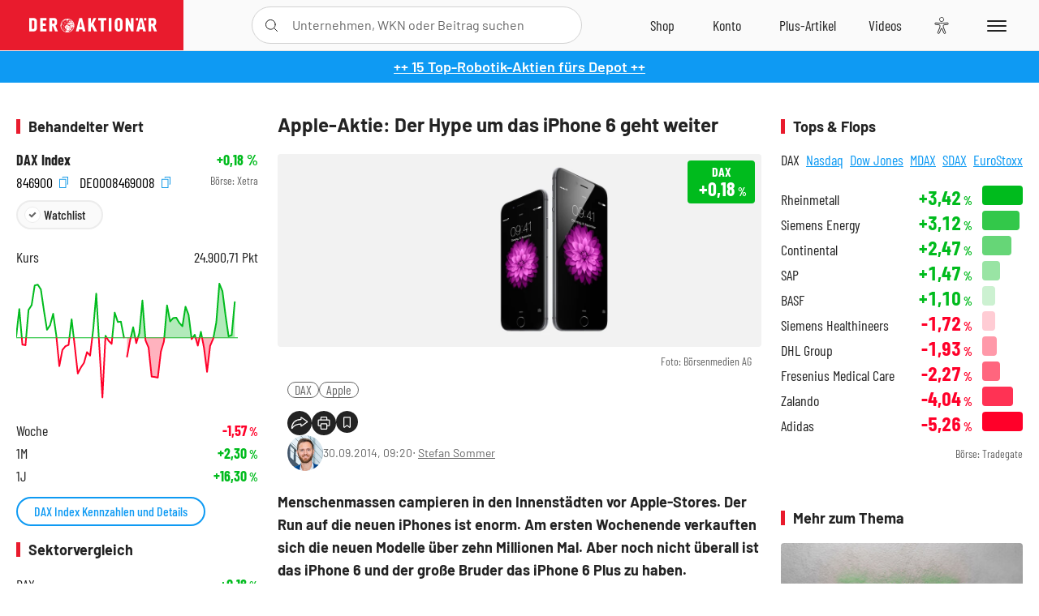

--- FILE ---
content_type: text/html; charset=utf-8
request_url: https://www.deraktionaer.de/artikel/aktien/apple-aktie-der-hype-um-das-iphone-6-geht-weiter-91620.html
body_size: 21641
content:
<!DOCTYPE html>
<html lang="de-de">
<head>
    <link rel="dns-prefetch" href="//cdn.boersenmedien.com">
    <link rel="dns-prefetch" href="//images.boersenmedien.com">
    <link rel="preconnect" href="//cdn.boersenmedien.com">
    <link rel="preconnect" href="//images.boersenmedien.com">
    
    <meta charset="utf-8">
    <meta name="viewport" content="width=device-width, initial-scale=1.0">
    <link rel="apple-touch-icon" sizes="180x180" href="/assets/images/icons/apple-touch-icon.png">
    <link rel="icon" type="image/png" sizes="32x32" href="/assets/images/icons/favicon-32x32.png">
    <link rel="icon" type="image/png" sizes="16x16" href="/assets/images/icons/favicon-16x16.png">
    <link rel="manifest" href="/manifest.json">
        <title>Apple-Aktie: Der Hype um das iPhone 6 geht weiter - DER AKTION&#xC4;R</title>
    <meta name="robots" content="index, follow, noodp, max-image-preview:large">
    <meta name="theme-color" content="#e91b2c">
    <meta name="msapplication-navbutton-color" content="#e91b2c">

    <meta name="description" content="Apple-Aktie: Der Hype um das iPhone 6 geht weiter">
    <meta name="keywords" content=",DAX,Apple">
    <meta name="news_keywords" content=",DAX,Apple">
    <meta name="date" content="2014-09-30T09:20:00Z">
        <meta name="author" content="Stefan Sommer">
    <meta name="publisher" content="DER AKTION&#xC4;R">
    <link rel="canonical" href="https://www.deraktionaer.de/artikel/aktien/apple-aktie-der-hype-um-das-iphone-6-geht-weiter-91620.html">
    <meta property="og:title" content="Apple-Aktie: Der Hype um das iPhone 6 geht weiter">
    <meta property="og:type" content="article">
        <meta property="og:image" content="https://images.boersenmedien.com/images/5f11175b-0a63-4903-b35c-8b278d0badd9.jpg?w=1280">
        <meta property="og:image:width" content="2116">
        <meta property="og:image:height" content="845">
    <meta property="og:url" content="https://www.deraktionaer.de/artikel/aktien/apple-aktie-der-hype-um-das-iphone-6-geht-weiter-91620.html">
    <meta property="og:description" content="Apple-Aktie: Der Hype um das iPhone 6 geht weiter">
    <meta property="fb:app_id" content="567365026630618">
    <meta name="twitter:card" content="summary_large_image">
    <meta name="twitter:title" content="Apple-Aktie: Der Hype um das iPhone 6 geht weiter">
    <meta name="twitter:site" content="@aktionaer">
    <meta name="twitter:description" content="Apple-Aktie: Der Hype um das iPhone 6 geht weiter">
        <meta name="twitter:image" content="https://images.boersenmedien.com/images/5f11175b-0a63-4903-b35c-8b278d0badd9.jpg?w=1280">
    
    
        <link rel="stylesheet" href="/assets/css/main.min.css?v=20a5oobePaa3APZ5oOxXt9H2BO4p2DEHNO1sNY4KUOw">
    
    <link rel="preload" as="script" id="IOMmBundle" href="https://data-af9a061aaf.deraktionaer.de/iomm/latest/manager/base/es6/bundle.js" />
    <link rel="preload" as="script" href="https://data-af9a061aaf.deraktionaer.de/iomm/latest/bootstrap/loader.js" />
    <script type="application/ld&#x2B;json">
        {"@context":"https://schema.org","@graph":[{"@type":"WebSite","name":"DER AKTIONÄR","url":"https://www.deraktionaer.de/","potentialAction":{"@type":"SearchAction","target":"https://www.deraktionaer.de/suchen?q={search_term_string}","query-input":"required name=search_term_string"}},{"@type":"Organization","name":"Börsenmedien AG","@id":"https://www.boersenmedien.de/#publisher","url":"https://www.boersenmedien.de/","logo":{"@type":"ImageObject","url":"https://images.boersenmedien.com/images/bbc3d6ec-9cb0-4502-98d5-3adc60601cd6.png","width":1200,"height":242},"sameAs":["https://www.deraktionaer.de/","https://www.boerse-online.de/","https://www.eurams.de/"],"address":{"@type":"PostalAddress","streetAddress":"Am Eulenhof 14","addressLocality":"Kulmbach","postalCode":"95326","addressCountry":"DE"},"contactPoint":{"@type":"ContactPoint","url":"https://www.boersenmedien.de/Support/kontakt","telephone":"+49-9221-90510","contactType":"Kundenservice","availableLanguage":["Deutsch"],"areaServed":"DE"},"subOrganization":{"@type":"NewsMediaOrganization","@id":"https://www.deraktionaer.de/#publisher","name":"DER AKTIONÄR","foundingDate":"1996-01-01","url":"https://www.deraktionaer.de/","publishingPrinciples":"https://www.boersenmedien.de/agb.html","logo":{"@type":"ImageObject","url":"https://images.boersenmedien.com/images/b8000b75-24cd-4424-aeec-cf1c4544b5b6.jpg","width":1182,"height":1182},"mainEntityOfPage":{"@type":"WebPage","@id":"https://www.deraktionaer.de/"},"sameAs":["https://www.deraktionaer.de/","https://de.wikipedia.org/wiki/Der_Aktionär","https://www.facebook.com/aktionaer/","https://www.instagram.com/deraktionaer/","https://x.com/aktionaer","https://www.tiktok.com/@deraktionaer","https://apps.apple.com/de/app/der-aktionär/id448927412","https://play.google.com/store/apps/details?id=com.yopeso.deraktionar"]}}]}
    </script>
    <script src="/assets/js/ea_dynamic_loading_da.js"></script>
    <meta name="impact-site-verification" value="64808c59-4dea-4819-8bf2-c95625d83376">
</head>
<body class="">
    <script type='text/javascript' src="//data-af9a061aaf.deraktionaer.de/iomm/latest/bootstrap/loader.js"></script>
    <script data-n-head="ssr" type="text/javascript" data-body="true">
        var dataINFOnline = {
        "st": "daktion",
        "cp": "dak_rc_wf",
        "sv": "in",
        "co": "da2019",
        "sc": "yes"
        };
        IOMm('configure', { st: 'daktion', dn: 'data-af9a061aaf.deraktionaer.de', mh: 5 }); // Configure IOMm
        IOMm('pageview', dataINFOnline); // Count pageview
        IOMm('3p', 'qds', 'in'); // Trigger qds module (for agof ddf participants only!)
    </script>

    <header id="page-header">
        <div id="static-header">
            <div class="container">
                <div id="header-logo-container">
                        <a id="header-logo" href="/"><img loading="lazy" alt="DER AKTION&#xC4;R" src="https://images.boersenmedien.com/images/eef3cc9c-8c0d-43c9-a849-c732c8855a53.svg"></a>
                </div>
                <nav id="header-actions-container" aria-labelledby="header-epaper-notification">

                        <a title="Zu DER AKTIONÄR+" aria-label="Zu DER AKTIONÄR+ " href="/artikel/deraktionaerplus" id="header-aktionaerplus" class="header-action-item subpage"><span></span></a>
                    <a title="Videos" aria-label="Videos" class="header-action-item" id="header-videos" href="/videos"><span></span></a>
                    <div class="toaccount"><a title="Zum Account" aria-label="Zum Account" class="sign-in-button header-action-item" href="/account"><span></span></a></div>
                    <a title="Zum Shop" aria-label="Zum Shop" target="_blank" rel="noopener" href="https://www.boersenmedien.de/shop?btm_campaign=DA-0526-13575&btm_source=Online&btm_medium=Navigation&btm_content=deraktionaer.de&btm_term=Shop&btm_detail=shop " id="header-shop" class="header-action-item"><span></span></a>
                        <a title="E-Paper" aria-label="E-Paper" id="header-epaper" class="header-action-item" href="https://www.boersenmedien.de/produkt/deraktionaer/der-aktionaer-0526-4503.html?btm_campaign=DA-0526-13575&btm_source=Online&btm_medium=Navigation&btm_content=deraktionaer.de&btm_term=Shop&btm_detail=epaper" target="_blank" rel="noopener"><span></span></a>
                        <a title="Home" aria-label="Home" id="header-home" class="header-action-item" href="/"><span></span></a>
                    
    <button aria-label="Teilen-Menu &#xF6;ffnen" id="header-share-article" class="header-action-item">
        <span></span>
    </button>

                    
                        
<div id="search-group" class="header-action-item">
    <div id="search-button-container"><input id="search-input-placeholder" name="search-input-placeholder" role="presentation" type="text"><label aria-hidden="true" for="search-input-placeholder"></label><button class="search-button header-action-button open-search" id="header-search-button" aria-controls="search-overlay" aria-label="Suche öffnen"><span></span></button></div>
    <div id="search-overlay">
        <form method="get" id="search-input" action="/suchen">
            <input type="hidden" name="page" value="1" />
            <div class="input-wrapper">
                <input type="text" name="q" id="search-q" autocomplete="off" />
            </div>
            <button type="submit"><span class="icon-colo-primary"></span></button>
        </form>

        <div id="search-scroll-container">
            <a href="#" style="display:none;" class="search-more"><span>Alle Suchergebnisse f&#xFC;r <span class="search-value"></span> anzeigen</span></a>

            <div id="search-results-header" class="pure-g">
                <div id="search-result-symbols" class="pure-u-1-1 pure-u-sm-1-3">
                    <div class="search-title">Wertpapiere</div>
                    <div class="symbol-container"></div>
                    <div class="symbol-empty">Es gibt keine Wertpapiere.</div>
                </div>
                <div id="search-result-stories" class="pure-u-1-1 pure-u-sm-2-3">
                    <div class="search-title">Top-Artikel</div>
                    <div class="story-container"></div>
                    <div class="story-empty">Kein Treffer gefunden. Bitte versuchen Sie einen anderen Suchbegriff.</div>
                </div>
            </div>
        </div>
        <div id="search-close"><img loading="lazy" alt="Schlie&#xDF;en" src="/assets/images/svg/icon-remove.svg"></div>
    </div>
    <div id="search-overlay-background"></div>
</div>
                    
                    <div class="eyeAble_customToolOpenerClass fr-bullet-nav__link header-action-item" data-controller="bullet-layer" data-controller-options="{&quot;active-class&quot;: &quot;fr-bullet-nav__link--active&quot;}" data-tracking-header="EyeAble">
                        <div class="fr-bullet-nav__icon fr-bullet-nav__icon--eyeable eyeAbleContrastSkip"></div>
                    </div>
                    <button id="menu-button" class="hamburger hamburger--squeeze hamburger--main" type="button" aria-label="Menu" aria-controls="header-navigation">
                        <span class="hamburger-box">
                            <span class="hamburger-inner"></span>
                        </span>
                    </button>
                </nav>
            </div>
            
    <div id="share-article-nav" class="share-article-container">
        <button title="URL kopieren" class="share-url copy-button" onclick="return copy(window.location.href)"><img
                alt="CopyLink"
                src="https://images.boersenmedien.com/images/e9f70a2a-88af-4b41-b33a-e146c67328ce.svg" loading="lazy">
        </button>
        <a title="Facebook teilen" class="share-fb"
           href="https://www.facebook.com/sharer.php?u=https%3A%2F%2Fwww.deraktionaer.de%2Fartikel%2Faktien%2Fapple-aktie-der-hype-um-das-iphone-6-geht-weiter-91620.html&amp;t=Apple-Aktie%3A&#x2B;Der&#x2B;Hype&#x2B;um&#x2B;das&#x2B;iPhone&#x2B;6&#x2B;geht&#x2B;weiter"
           rel="noopener" target="da_social"><span></span></a>
        <a title="Tweet" class="share-twitter"
           href="https://twitter.com/intent/tweet?url=https%3A%2F%2Fwww.deraktionaer.de%2Fartikel%2Faktien%2Fapple-aktie-der-hype-um-das-iphone-6-geht-weiter-91620.html" rel="noopener"
           target="da_social"><span></span></a>
        <a title="Per E-Mail teilen" class="share-mail"
           href="mailto:?body=https://www.deraktionaer.dehttps://www.deraktionaer.de/artikel/aktien/apple-aktie-der-hype-um-das-iphone-6-geht-weiter-91620.html" rel="noopener"
           target="da_social"><span></span></a>
        <a title="Seite Drucken" class="share-print" href="javascript:self.print()"><span></span></a>
    </div>

        </div>
        <div id="header-navigation" class="pure-g">
            <div id="navigation-main" class="pure-u-1-1 pure-u-xl-2-3">
                <nav id="navigation" aria-label="Navigation">
                    <ul>
                        <li><a href="/">Home</a></li>
                            <li><a href="/magazin">Magazin</a></li>    
                        <li><a href="/marktueberblick.html">Marktüberblick</a></li>
                        <li>
                            <a href="/musterdepots.html">Depots</a>
                            <span class="open-sub"></span>
                            <div>
                                <ul>
                                    
                                        
        <li><a href="/real-musterdepot.html">Real-Depot</a></li>
        <li><a href="/aktionaer-musterdepot.html">AKTION&#xC4;R-Depot</a></li>
        <li><a href="/tsi-musterdepot.html">TSI-Musterdepot</a></li>

                                    
                                </ul>
                            </div>
                        </li>
                        <li class="navigation-strong"><a href="/artikel/deraktionaerplus">DER AKTIONÄR<strong>+</strong></a></li>
                        <li><a href="/invest">DER AKTIONÄR Indizes</a></li>
                        <li>
                            <span class="nav-no-link">Finanz-Check</span>
                            <span class="open-sub"></span>
                            <div>
                                <ul>
                                    <li><a href="/broker-vergleich">Broker-Vergleich</a></li>
                                    <li><a href="/krypto-broker-vergleich">Krypto-Broker-Vergleich</a></li>
                                    <li><a href="/krypto-boersen-vergleich">Krypto-Börsen-Vergleich</a></li>
                                    <li><a href="/kinderdepot-broker-vergleich">Kinderdepot-Vergleich</a></li>
                                    <li><a href="/tagesgeld-vergleich.html">Tagesgeld-Vergleich</a></li>
                                    <li><a href="/festgeld-vergleich.html">Festgeld-Vergleich</a></li>
                                </ul>
                            </div>
                        </li>
                        <li><a href="/podcasts">Podcasts</a></li>
                        <li>
                            <a href="/videos">DER AKTIONÄR TV</a>
                            <span class="open-sub"></span>
                            <div>
                                <ul>
                                    <li><a href="/videos">Übersicht</a></li>
                                        <li><a href="/videos/boersenpunk/1">B&#xF6;rsenpunk</a></li>
                                        <li><a href="/videos/dax-check/1">DAX-Check LIVE</a></li>
                                        <li><a href="/videos/futuremarkets/1">Future Markets</a></li>
                                        <li><a href="/videos/goldexpertebussler/1">Goldfolio</a></li>
                                        <li><a href="/videos/heavytraderz/1">HeavytraderZ</a></li>
                                        <li><a href="/videos/hotstockreport/1">Hot Stock Report</a></li>
                                        <li><a href="/videos/olivermichel/1">Krypto-Talk</a></li>
                                        <li><a href="/videos/maydornsmeinung/1">maydornsmeinung</a></li>
                                        <li><a href="/videos/schroedersnebenwerte/1">Schr&#xF6;ders Nebenwerte-Watchlist</a></li>
                                        <li><a href="/videos/trading-tipps/1">Trading-Tipp</a></li>
                                        <li><a href="/videos/keyinvest/1">UBS DailyTrader</a></li>
                                </ul>
                            </div>
                        </li>
                        <li>
                            <a href="https://www.boersenmedien.de/shop" target="_blank" rel="noopener">Abo &amp; Shop</a>
                            <span class="open-sub"></span>
                            <div>
                                <ul>
                                    <li><a href="https://www.boersenmedien.de/magazine/deraktionaer/einzelausgaben" target="_blank" rel="noopener">DER AKTIONÄR</a></li>
                                    <li><a href="https://www.boersenmedien.de/aktienreports/1" target="_blank" rel="noopener">Aktien-Reports</a></li>
                                    <li><a href="https://www.boersenmedien.de/boersendienste" target="_blank" rel="noopener">Börsendienste</a></li>
                                </ul>
                            </div>
                        </li>
                        <li><a href="/experten">Experten</a></li>
                        <li><a href="https://www.boersenmedien.com/karriere/jobangebote">Jobs/Karriere</a></li>
                    </ul>
                </nav>
                <nav id="navigation-user" aria-label="Mein Konto">
                        <div class="signin">
                            <div class="navigation-user-row sign-in-button">
                                <div><strong>Sie sind neu hier?</strong> Registrieren Sie sich kostenlos um alle Funktionen unserer Website nutzen zu können:</div>
                                <div><a href="https://login.boersenmedien.com/account/signup" class=" pure-button-secondary"><span>Registrieren</span></a></div>
                            </div>
                            <span class="sign-in-loading">Laden</span>
                        </div>
                        <div class="signin">
                            <div class="navigation-user-row sign-in-button">
                                <div><strong>Sie sind bereits registriert?</strong> Hier können Sie sich anmelden:</div>
                                <div>
                                    <a class=" pure-button-secondary" href="/account/signin"><span>Anmelden</span></a>
                                </div>
                            </div>
                            <span class="sign-in-loading">Laden</span>
                        </div>
                        <div class="signout">
                            <strong id="navigation-head">Willkommen auf deraktionaer.de!</strong><br>
                            <a class="user-nav-button user-nav-symbols" href="/account/watchlist">Meine Watchlist</a>
                            <a class="user-nav-button user-nav-articles" href="/account/bookmarks">Gespeicherten Artikel</a>
                            <a href="https://konto.boersenmedien.com" target="_blank" rel="noopener" class="user-nav-button user-nav-bmagaccount">Börsenmedien Konto</a>
                            <a class="pure-button-primary" href="/account/logout"><span class="sing-out-button">Abmelden</span></a>
                            <br>
                        </div>
                </nav>
                <div class="pure-g">
                    <div id="navigation-app" class="pure-u-1-1 pure-u-lg-1-2">
                        <div><img loading="lazy" alt="DER-AKTION&#xC4;R App" id="app-logo" src="https://images.boersenmedien.com/images/757ea3d3-5e46-4275-80df-30eb7052784c.svg"> DER AKTIONÄR – Unsere App</div>
                        <div><a target="_blank" rel="noopener" id="app-apple" href="https://itunes.apple.com/de/app/der-aktionar-deutschlands/id448927412"><img loading="lazy" alt="Laden im Appstore" src="/assets/images/svg/logo-appstore.svg"></a><a id="app-android" target="_blank" rel="noopener" href="https://play.google.com/store/apps/details?id=com.yopeso.deraktionar"><img alt="Jetzt bei Google Play" src="/assets/images/svg/logo-gplay.svg" /></a></div>
                    </div>
                    <div id="navigation-sm" class="pure-u-1-1 pure-u-lg-1-2">
                        <strong>Folgen Sie uns</strong><br>
                        <a class="share-youtube" target="_blank" rel="noopener" href="https://www.youtube.com/user/DAFChannel/videos">Youtube</a>
                        <a class="share-instagram" target="_blank" rel="noopener" href="https://www.instagram.com/deraktionaer/">Instagram</a>
                        <a class="share-fb" target="_blank" rel="noopener" href="https://www.facebook.com/aktionaer">Facebook</a>
                        <a class="share-twitter" target="_blank" rel="noopener" href="https://twitter.com/aktionaer">Twitter</a>
                    </div>
                </div>
            </div>
            <aside id="navigation-sidebar" class="pure-u-1-1 pure-u-xl-1-3">
                <div class="pure-g">
                    <div id="navigation-stories" class="pure-u-1-1 pure-u-md-16-24 pure-u-xl-1-1"></div>
                    <div id="navigation-symbols" class="pure-u-1-1 pure-u-md-8-24 pure-u-xl-1-1"></div>
                </div>
            </aside>
        </div>
    </header>

    <div class="breaking-news-container">
        

        <div class="header-banner">
            <div><a href="https://www.boersenmedien.de/produkt/deraktionaer/der-aktionaer-0526-4503.html?btm_campaign=da-2605-13575&amp;utm_campaign=da-2605-13575&amp;btm_source=online&amp;utm_source=online&amp;btm_medium=balkenblau&amp;utm_medium=balkenblau&amp;btm_content=deraktionaer.de&amp;utm_content=deraktionaer.de&amp;btm_term=shop&amp;utm_term=shop" target="_blank" rel="nofollow">&#x2B;&#x2B; 15 Top-Robotik-Aktien f&#xFC;rs Depot &#x2B;&#x2B;</a></div>
        </div>

    </div>

        <div id="banner-top-container">
            <div id="banner-big-bill-container">
                <div id="Ads_BA_BS" style="position: relative; text-align: center;">                    
                    <div id='Ads-Bigsize'></div>
                </div>
            </div>
            <div id="banner-sky-container">
                <div id="Ads_BA_SKY">
                    <div id='Ads-Sky' style='min-width: 120px; min-height: 600px;'></div>
                </div>
            </div>
            <div id="banner-sky-left-container">
                <div id="Ads_BA_SKY_LEFT">
                    <div id='Ads-Sky-Left' style='min-width: 120px; min-height: 600px;'></div>
                </div>
            </div>
        </div>

    <div id="page-body" class="container">
        
<article id="article-detail" aria-labelledby="article-title">
    <div id="article-detail-content">
        <header id="article-detail-header">
            <h1 id="article-title">Apple-Aktie: Der Hype um das iPhone 6 geht weiter</h1>
            <div class="article-header-image">
                <figure>
                    <picture>
                        <source media="(min-width: 1023px)" srcset="https://images.boersenmedien.com/images/5f11175b-0a63-4903-b35c-8b278d0badd9.jpg?w=1280&webp=true"
                                type="image/webp">
                        <source media="(min-width: 767px)" srcset="https://images.boersenmedien.com/images/5f11175b-0a63-4903-b35c-8b278d0badd9.jpg?w=1280&webp=true"
                                type="image/webp">
                        <img loading="lazy" src="https://images.boersenmedien.com/images/5f11175b-0a63-4903-b35c-8b278d0badd9.jpg?w=1280&webp=true"
                             alt="Apple-Aktie: Der Hype um das iPhone 6 geht weiter">
                    </picture>
                        <figcaption><small>Foto: B&#xF6;rsenmedien AG</small></figcaption>
                </figure>
                    
<a class="stock-info stock-info-badge stock-info-badge-big" data-quote="DE0008469008" title="DAX Index" href="/aktien/kurse/dax-de0008469008.html">
    <span class="stock-info-name flex-ellipsis-variable">DAX</span>
    <span class="changePct">-</span>&thinsp;<span class="percentSgn">%</span>    
</a>
            </div>
            <ul id="article-detail-keywords">
                        <li><a href="/suchen?q=%22dax%22">DAX</a></li>
                        <li><a href="/suchen?q=%22apple%22">Apple</a></li>
            </ul>
            <div id="article-header-info">
                <div class="author-info">
                            <img loading="lazy" alt="Stefan Sommer" class="pure-img"
                                 src="https://images.boersenmedien.com/images/e905b53d-0be7-4fad-b6cb-b2bb3b8148e2.jpg?w=80">
                            30.09.2014, 09:20
                            <span class="article-header-author"> &#8231; <a href="/experten/stefan-sommer.html">Stefan Sommer</a></span>
                </div>
                <div id="share-container">
                    <div class="share-buttons">
                        <button aria-label="Teilen-Menu &#xF6;ffnen" id="sm-page-button"
                                class="share-button"></button>
                        
<div id="share-page-nav" class="share-article-container">
	<button title="URL kopieren" class="are-url copy-button" onclick="return copy(window.location.href)"><img alt="AltLinkShare" src="https://images.boersenmedien.com/images/e9f70a2a-88af-4b41-b33a-e146c67328ce.svg" loading="lazy"></button>
	<a title="Facebook teilen" class="share-fb" href="https://www.facebook.com/sharer.php?u=https%3A%2F%2Fwww.deraktionaer.de%2Fartikel%2Faktien%2Fapple-aktie-der-hype-um-das-iphone-6-geht-weiter-91620.html&amp;t=Apple-Aktie%3A&#x2B;Der&#x2B;Hype&#x2B;um&#x2B;das&#x2B;iPhone&#x2B;6&#x2B;geht&#x2B;weiter" rel="noopener" target="da_social"><img alt="Bei facebook teilen" src="https://images.boersenmedien.com/images/static/icon-facebook-grey.svg" loading="lazy"></a>
	<a title="Tweet" class="share-twitter" href="https://twitter.com/intent/tweet?url=https%3A%2F%2Fwww.deraktionaer.de%2Fartikel%2Faktien%2Fapple-aktie-der-hype-um-das-iphone-6-geht-weiter-91620.html&text=Apple-Aktie%3A&#x2B;Der&#x2B;Hype&#x2B;um&#x2B;das&#x2B;iPhone&#x2B;6&#x2B;geht&#x2B;weiter" rel="noopener" target="da_social"><img alt="Mit twitter teilen" src="https://images.boersenmedien.com/images/c2ffe345-c71f-42e4-9ee3-bd80ca076e68.svg" loading="lazy"></a>
	<a title="Per E-Mail teilen" class="share-mail" href="mailto:?body=https://www.deraktionaer.de/artikel/aktien/apple-aktie-der-hype-um-das-iphone-6-geht-weiter-91620.html" rel="noopener" target="da_social"><img alt="Nachricht senden" src="https://images.boersenmedien.com/images/static/icon-email-grey.svg" loading="lazy"></a>
</div>
                        <a id="print-page-button" class="share-button" title="Seite Drucken"
                           href="javascript:self.print()"><span></span></a>
                        <button id="save-article-body" aria-label="Artikel zu Favoriten hinzuf&#xFC;gen"
                                data-bookmark="91620" class="add"><span></span></button>
                    </div>
                </div>
            </div>
        </header>

        <div id="article-body">
                        
<p class="article-introduction">Menschenmassen campieren in den Innenstädten vor Apple-Stores. Der Run auf die neuen iPhones ist enorm. Am ersten Wochenende verkauften sich die neuen Modelle über zehn Millionen Mal. Aber noch nicht überall ist das iPhone 6 und der große Bruder das iPhone 6 Plus zu haben.</p>
                        
<p>Nun steht der Verkaufsstart auch in China fest. Dort konnte der Release auf Grund fehlender Zertifikate der zuständigen chinesischen Behörden noch nicht starten. Der Vorverkauf beginnt in einem der Bevölkerungsreichsten Länder am 10. Oktober.</p>
                        
<p>Mit mehr als 1,3 Milliarden Einwohnern ist der chinesische Markt ist für Smartphonehersteller enorm wichtig. China sorgte zuletzt im dritten Quartal 2014 mit 5,9 Milliarden Dollar für gut 16 Prozent des Umsatzes von <a href="http://www.deraktionaer.de/aktien/US0378331005.htm" target="_blank"><strong>Apple</strong></a>. Experten rechnen, dass auch das neue iPhone zum Verkaufsschlager wird. Mit dem verspäteten Verkaufsstart fließen die Einnahmen aus China allerdings in erst in das erste Geschäftsquartal 2015 von Apple</p>
                        
<p><strong>Apple bleibt ein Kauf</strong></p>
                        
<p>Nach der Rallye der vergangenen Wochen hat die Apple-Aktie zuletzt eine Verschnaufpause eingelegt, nun konnte der Wert aber wieder über die 100-Dollar-Markte klettern. Sollte der Verkaufsstart in China ebenso ein Erfolg werden wie auf dem Rest der Welt, dürfte davon auch die Aktie profitieren. Die Aussichten für Apple sind nach wie vor sehr gut. DER AKTIONÄR bleibt bei seinem Kursziel von 100 Euro, der Stoppkurs sollte bei 60 Euro gesetzt werden.</p>
                        
<p><em>(Mit Material von dpa-AFX)</em></p>
        </div>
            <div class="clear-both">
                <h2 id="werte-title" class="category-headline">Behandelte Werte</h2>
                <div class="table-scrollx-container">
                    <table class="pure-table pure-table-horizontal werte-table" aria-labelledby="werte-title">
                        <thead>
                        <tr>
                            <th scope="col">Name</th>
                            <th scope="col" class="text-center">Wert</th>
                            <th scope="col" class="text-center">Veränderung<br><small>Heute in %</small></th>
                        </tr>
                        </thead>
                        <tbody>
                            <tr class="stock-info" data-quote="DE0008469008" style="opacity:1">
                                <td><a title="DAX Index" href="/aktien/kurse/dax-de0008469008.html">DAX</a></td>
                                <td class="text-center nowrap"><span
                                        class="price">-</span>&thinsp;Pkt.</td>
                                <td class="text-center"><span class="stock-info-badge"><span
                                            class="changePct"></span></span></td>
                            </tr>
                            <tr class="stock-info" data-quote="US0378331005" style="opacity:1">
                                <td><a title="Apple Aktie" href="/aktien/kurse/apple-us0378331005.html">Apple</a></td>
                                <td class="text-center nowrap"><span
                                        class="price">-</span>&thinsp;&#x20AC;</td>
                                <td class="text-center"><span class="stock-info-badge"><span
                                            class="changePct"></span></span></td>
                            </tr>
                        </tbody>
                    </table>
                </div>
                <br>
            </div>
        <div class="hidden">
        </div>

            
    <h2 class="category-headline">Aktuelle Ausgabe</h2>
    <div class="article-list-latest-issue">
        <div class="last-issue-cover">
            <a class="release-item-image" href="https://www.boersenmedien.de/produkt/deraktionaer/der-aktionaer-0526-4503.html?btm_campaign=DA-2605-13575&btm_source=Online&btm_medium=Widget&btm_content=deraktionaer.de&btm_term=Shop&btm_detail=Neuerscheinungen&btm_info=%2Fartikel%2Faktien%2Fapple-aktie-der-hype-um-das-iphone-6-geht-weiter-91620.html" target="_blank">
                <img loading="lazy" alt="DER AKTION&#xC4;R 05/26" src="https://images.boersenmedien.com/images/6e4ace16-99ff-4440-838a-3f793c6cd80a.jpg?w=600&webp=true" />
            </a>
        </div>
        <h3>
            <a class="release-item-image" href="https://www.boersenmedien.de/produkt/deraktionaer/der-aktionaer-0526-4503.html?btm_campaign=DA-2605-13575&btm_source=Online&btm_medium=Widget&btm_content=deraktionaer.de&btm_term=Shop&btm_detail=Neuerscheinungen&btm_info=%2Fartikel%2Faktien%2Fapple-aktie-der-hype-um-das-iphone-6-geht-weiter-91620.html" target="_blank">
                Humanoide Roboter: Zwischen Spott und Milliardenmarkt
            </a>
        </h3>
        <div class="latest-issue-data">
            <span><i title="Ausgabennummer" class="icon-book icon-color-secondary"></i>Nr. 05/26</span>
            <span><i title="Preis" class="icon-price icon-color-secondary"></i>8,90&thinsp;&euro;</span>
        </div>
        <div class="button-container">
            <a class="pure-button pure-button-paypal" target="_blank" rel="noopener" href="https://www.boersenmedien.de/zahlungsmethode/paypal/express/4503?btm_campaign=DA-2605-13575&btm_source=Online&btm_medium=Widget&btm_content=deraktionaer.de&btm_term=PPExpress&btm_detail=AktuelleAusgabe&btm_info=%2Fartikel%2Faktien%2Fapple-aktie-der-hype-um-das-iphone-6-geht-weiter-91620.html"><img loading="lazy" src="https://images.boersenmedien.com/images/74d4a911-0acd-4505-abbe-7e50458f125b.svg" alt="Paypal" title="Paypal"> Sofortkauf</a>
            <a class="pure-button pure-button-secondary" target="_blank" rel="noopener" href="https://www.boersenmedien.de/Checkout/AddToCart?id=4503&btm_campaign=DA-2605-13575&btm_source=Online&btm_medium=Widget&btm_content=deraktionaer.de&btm_term=Warenkorb&btm_detail=AktuelleAusgabe&btm_info=%2Fartikel%2Faktien%2Fapple-aktie-der-hype-um-das-iphone-6-geht-weiter-91620.html">Im Shop kaufen</a>
            <small>Sie erhalten einen Download-Link per E-Mail. Außerdem können Sie gekaufte E-Paper in Ihrem <a class="text-link" href="https://konto.boersenmedien.de" target="_blank">Konto</a> herunterladen.</small>
        </div>
    </div>

            <div id="similar-product">
                <section>
    <h2 class="category-headline">Buchtipp: Alles, was Sie &#xFC;ber Stock-Picking wissen m&#xFC;ssen</h2>
    <div class="pure-g">
        <div id="similar-product-description">
            <p>Es ist der Traum eines jeden Anlegers: die nächste Amazon, Apple, Tesla oder Google vor allen anderen zu finden, sie ins Depot zu legen, jahrelang nicht anzurühren und dann eines Tages den Verzehn-, Verzwanzig- oder gar Verhundertfacher sein Eigen zu nennen. Oder zumindest die Unternehmen zu finden, deren Anteile sich besser entwickeln als der Gesamtmarkt. Der Name dieser Kunst: „Stock-Picking“ – die Auswahl der Gewinner von morgen. Joel Tillinghast ist einer der erfolgreichsten Stock-Picker überhaupt. In diesem Buch teilt er seine Gedanken, seine Methoden und seine Strategien mit dem Leser. Er zeigt, welche Fehler die Masse macht, welche Nischen man ausnutzen kann, wie man denken sollte und vieles mehr. Unter dem Strich ein Lehrbuch, das seine Leser zu erfolgreicheren Anlegern machen wird.</p>
        </div>
        <div class="article-list-image-container pure-u-1-1 pure-u-sm-6-24">
            <a href="https://www.boersenmedien.de/produkt/buch/alles-was-sie-ueber-stock-picking-wissen-muessen-4083.html?ref=deraktionaer" target="_blank" rel="noopener">
                <img loading="lazy" src="https://images.boersenmedien.com/images/c591e47c-ebf3-46f1-80b1-f1be46487578.jpg?w=500&webp=true" class="pure-img" title="Alles, was Sie &#xFC;ber Stock-Picking wissen m&#xFC;ssen" alt="Alles, was Sie &#xFC;ber Stock-Picking wissen m&#xFC;ssen">
            </a>
        </div>
        <div class="article-list-text-container pure-u-1-1 pure-u-sm-18-24">
                <div class="book-product-info"><p><b>Autoren:</b> Tillinghast, Joel<br><b>Seitenanzahl:</b> 384<br><b>Erscheinungstermin:</b> 24.07.2025<br><b>Format:</b> Taschenbuch<br><b>ISBN:</b> 978-3-68932-065-2<br></p></div>
            <div class="book-product-price">
                <strong>Preis:</strong> 12,90&thinsp;€
            </div>
            <div class="button-container">
                <a class="pure-button pure-button-paypal"
                   href="https://www.boersenmedien.de/zahlungsmethode/paypal/express/4083?ref=deraktionaer"
                   target="_blank" rel="noopener" alt="Paypal Sofortkauf" title="Paypal Sofortkauf">
                    <img loading="lazy" src="https://images.boersenmedien.com/images/74d4a911-0acd-4505-abbe-7e50458f125b.svg"
                         alt="Paypal" title="Paypal">
                </a>
                <a class="pure-button pure-button-secondary"
                   href="https://www.boersenmedien.de/Checkout/AddToCart?id=4083?ref=deraktionaer"
                   target="_blank" rel="noopener">
                    Im Shop kaufen
                </a>                
            </div>
        </div>
    </div>
</section>
            </div>
    </div>
    
<aside id="article-detail-symbol" aria-label="Wertpapierinformationen" data-quote="DE0008469008">
        <h2 class="category-headline">Behandelter Wert</h2>
        <div class="symbol-intro">
            <div>
                <a href="/aktien/kurse/dax-de0008469008.html">DAX Index</a>
                <strong class="text-right stock-info"><span class="changePct"></span><span class="percentSgn">&thinsp;%</span></strong>
            </div>
            <div>
                <div>
                        <button class="copy-button" onclick="return copy('846900')"> 846900 <i class="icon--exit-fullscreen icon-copy icon-color-action"></i></button>
                        <button class="copy-button" onclick="return copy('DE0008469008')"> DE0008469008 <i class="icon--exit-fullscreen icon-copy icon-color-action"></i></button>
                </div>
                <small class="text-right">Börse: <span class="exchange"></span></small>
            </div>
            <div id="save-symbol-body">
                <button class="add pure-button pure-button-primary" aria-label="Wert zur Watchlist hinzuf&#xFC;gen" data-watchlist="DE0008469008"> Watchlist</button>
            </div>
        </div>
        

        <dl aria-label="Wertpapierdetails zu DAX Index" class="symbol-information">
            <dt>Kurs</dt>
            <dd><span class="price"></span> <span class="currency"></span></dd>

        </dl>
        <div id="article-detail-symbols-chart">
            <a id="sparkline-chart-container" href="/aktien/kurse/dax-de0008469008.html">
                <div id="sparkline-chart"></div>
            </a>
            <div id="symbol_performance"></div>
            <a class="pure-button pure-button-primary" title="DAX Index Kennzahlen und Details" href="/aktien/kurse/dax-de0008469008.html">DAX Index Kennzahlen und Details</a>
        </div>
        <div data-peergroup="DE0008469008" id="article-detail-symbol-peergroup-container"></div>
</aside>
    
<aside id="article-detail-further" aria-labelledby="more-title">
        <section>
            <h2 class="category-headline">Tops &amp; Flops</h2>
            <div class="tabs" id="topflop">
                <ul class="tab-nav">
                        <li><a id="topflop-Dax" class="">DAX</a></li>
                        <li><a id="topflop-Nasdaq" class="inactive">Nasdaq</a></li>
                        <li><a id="topflop-DowJones" class="inactive">Dow Jones</a></li>
                        <li><a id="topflop-MDax" class="inactive">MDAX</a></li>
                        <li><a id="topflop-SDax" class="inactive">SDAX</a></li>
                        <li><a id="topflop-Eurostoxx" class="inactive">EuroStoxx</a></li>
                </ul>
                <div>
                        <div class="tab-page" id="topflop-Dax-c" style="display:block">
                            <ul class="topflop">
        <li class="top">
            <div class="topflop-company">
                <a class="topflop-name" href="/aktien/kurse/rheinmetall-de0007030009.html">Rheinmetall</a>
            </div>
            <span class="topflop-value up">&#x2B;3,42<span>&thinsp;%</span></span>
            <span class="topflop-bar up"><span class="progress" style="width:100.00%"></span></span>
            
        </li>
        <li class="top">
            <div class="topflop-company">
                <a class="topflop-name" href="/aktien/kurse/siemensenergy-de000ener6y0.html">Siemens Energy</a>
            </div>
            <span class="topflop-value up">&#x2B;3,12<span>&thinsp;%</span></span>
            <span class="topflop-bar up"><span class="progress" style="width:91.26%"></span></span>
            
        </li>
        <li class="top">
            <div class="topflop-company">
                <a class="topflop-name" href="/aktien/kurse/continental-de0005439004.html">Continental</a>
            </div>
            <span class="topflop-value up">&#x2B;2,47<span>&thinsp;%</span></span>
            <span class="topflop-bar up"><span class="progress" style="width:72.10%"></span></span>
            
        </li>
        <li class="top">
            <div class="topflop-company">
                <a class="topflop-name" href="/aktien/kurse/sap-de0007164600.html">SAP</a>
            </div>
            <span class="topflop-value up">&#x2B;1,47<span>&thinsp;%</span></span>
            <span class="topflop-bar up"><span class="progress" style="width:43.06%"></span></span>
            
        </li>
        <li class="top">
            <div class="topflop-company">
                <a class="topflop-name" href="/aktien/kurse/basf-de000basf111.html">BASF</a>
            </div>
            <span class="topflop-value up">&#x2B;1,10<span>&thinsp;%</span></span>
            <span class="topflop-bar up"><span class="progress" style="width:32.04%"></span></span>
            
        </li>
        <li class="flop">
            <div class="topflop-company">
                <a class="topflop-name" href="/aktien/kurse/siemenshealthineers-de000shl1006.html">Siemens Healthineers</a>
            </div>
            <span class="topflop-value down">-1,72<span>&thinsp;%</span></span>
            <span class="topflop-bar down"><span class="progress" style="width:32.72%"></span></span>
            
        </li>
        <li class="flop">
            <div class="topflop-company">
                <a class="topflop-name" href="/aktien/kurse/dhlgroup-de0005552004.html">DHL Group</a>
            </div>
            <span class="topflop-value down">-1,93<span>&thinsp;%</span></span>
            <span class="topflop-bar down"><span class="progress" style="width:36.64%"></span></span>
            
        </li>
        <li class="flop">
            <div class="topflop-company">
                <a class="topflop-name" href="/aktien/kurse/freseniusmedicalcare-de0005785802.html">Fresenius Medical Care</a>
            </div>
            <span class="topflop-value down">-2,27<span>&thinsp;%</span></span>
            <span class="topflop-bar down"><span class="progress" style="width:43.07%"></span></span>
            
        </li>
        <li class="flop">
            <div class="topflop-company">
                <a class="topflop-name" href="/aktien/kurse/zalando-de000zal1111.html">Zalando</a>
            </div>
            <span class="topflop-value down">-4,04<span>&thinsp;%</span></span>
            <span class="topflop-bar down"><span class="progress" style="width:76.81%"></span></span>
            
        </li>
        <li class="flop">
            <div class="topflop-company">
                <a class="topflop-name" href="/aktien/kurse/adidas-de000a1ewww0.html">Adidas</a>
            </div>
            <span class="topflop-value down">-5,26<span>&thinsp;%</span></span>
            <span class="topflop-bar down"><span class="progress" style="width:100.00%"></span></span>
            
        </li>
</ul>
<small>Börse: Tradegate</small>
                        </div>
                        <div class="tab-page" id="topflop-Nasdaq-c" style="">
                            <ul class="topflop">
        <li class="top">
            <div class="topflop-company">
                <a class="topflop-name" href="/aktien/kurse/fortinet-us34959e1091.html">Fortinet</a>
            </div>
            <span class="topflop-value up">&#x2B;4,49<span>&thinsp;%</span></span>
            <span class="topflop-bar up"><span class="progress" style="width:100.00%"></span></span>
            
        </li>
        <li class="top">
            <div class="topflop-company">
                <a class="topflop-name" href="/aktien/kurse/gileadsciences-us3755581036.html">Gilead Sciences</a>
            </div>
            <span class="topflop-value up">&#x2B;2,99<span>&thinsp;%</span></span>
            <span class="topflop-bar up"><span class="progress" style="width:66.55%"></span></span>
            
        </li>
        <li class="top">
            <div class="topflop-company">
                <a class="topflop-name" href="/aktien/kurse/csxcorporation-us1264081035.html">CSX Corporation</a>
            </div>
            <span class="topflop-value up">&#x2B;2,92<span>&thinsp;%</span></span>
            <span class="topflop-bar up"><span class="progress" style="width:65.06%"></span></span>
            
        </li>
        <li class="top">
            <div class="topflop-company">
                <a class="topflop-name" href="/aktien/kurse/microsoft-us5949181045.html">Microsoft</a>
            </div>
            <span class="topflop-value up">&#x2B;2,79<span>&thinsp;%</span></span>
            <span class="topflop-bar up"><span class="progress" style="width:61.99%"></span></span>
            
        </li>
        <li class="top">
            <div class="topflop-company">
                <a class="topflop-name" href="/aktien/kurse/netflix-us64110l1061.html">Netflix</a>
            </div>
            <span class="topflop-value up">&#x2B;2,49<span>&thinsp;%</span></span>
            <span class="topflop-bar up"><span class="progress" style="width:55.39%"></span></span>
            
        </li>
        <li class="flop">
            <div class="topflop-company">
                <a class="topflop-name" href="/aktien/kurse/westerndigital-us9581021055.html">Western Digital</a>
            </div>
            <span class="topflop-value down">-3,36<span>&thinsp;%</span></span>
            <span class="topflop-bar down"><span class="progress" style="width:19.02%"></span></span>
            
        </li>
        <li class="flop">
            <div class="topflop-company">
                <a class="topflop-name" href="/aktien/kurse/gehealthcare-us36266g1076.html">GE Healthcare</a>
            </div>
            <span class="topflop-value down">-3,44<span>&thinsp;%</span></span>
            <span class="topflop-bar down"><span class="progress" style="width:19.52%"></span></span>
            
        </li>
        <li class="flop">
            <div class="topflop-company">
                <a class="topflop-name" href="/aktien/kurse/insmedincorporated-us4576693075.html">Insmed Incorporated</a>
            </div>
            <span class="topflop-value down">-3,65<span>&thinsp;%</span></span>
            <span class="topflop-bar down"><span class="progress" style="width:20.68%"></span></span>
            
        </li>
        <li class="flop">
            <div class="topflop-company">
                <a class="topflop-name" href="/aktien/kurse/marvelltechnologygroup-us5738741041.html">Marvell Technology Group</a>
            </div>
            <span class="topflop-value down">-3,96<span>&thinsp;%</span></span>
            <span class="topflop-bar down"><span class="progress" style="width:22.43%"></span></span>
            
        </li>
        <li class="flop">
            <div class="topflop-company">
                <a class="topflop-name" href="/aktien/kurse/intel-us4581401001.html">Intel</a>
            </div>
            <span class="topflop-value down">-17,65<span>&thinsp;%</span></span>
            <span class="topflop-bar down"><span class="progress" style="width:100.00%"></span></span>
            
        </li>
</ul>
<small>Börse: Tradegate</small>
                        </div>
                        <div class="tab-page" id="topflop-DowJones-c" style="">
                            <ul class="topflop">
        <li class="top">
            <div class="topflop-company">
                <a class="topflop-name" href="/aktien/kurse/microsoft-us5949181045.html">Microsoft</a>
            </div>
            <span class="topflop-value up">&#x2B;2,79<span>&thinsp;%</span></span>
            <span class="topflop-bar up"><span class="progress" style="width:100.00%"></span></span>
            
        </li>
        <li class="top">
            <div class="topflop-company">
                <a class="topflop-name" href="/aktien/kurse/amazon-us0231351067.html">Amazon</a>
            </div>
            <span class="topflop-value up">&#x2B;1,50<span>&thinsp;%</span></span>
            <span class="topflop-bar up"><span class="progress" style="width:53.80%"></span></span>
            
        </li>
        <li class="top">
            <div class="topflop-company">
                <a class="topflop-name" href="/aktien/kurse/nvidia-us67066g1040.html">Nvidia</a>
            </div>
            <span class="topflop-value up">&#x2B;1,04<span>&thinsp;%</span></span>
            <span class="topflop-bar up"><span class="progress" style="width:37.42%"></span></span>
            
        </li>
        <li class="top">
            <div class="topflop-company">
                <a class="topflop-name" href="/aktien/kurse/coca-cola-us1912161007.html">Coca-Cola</a>
            </div>
            <span class="topflop-value up">&#x2B;0,92<span>&thinsp;%</span></span>
            <span class="topflop-bar up"><span class="progress" style="width:32.85%"></span></span>
            
        </li>
        <li class="top">
            <div class="topflop-company">
                <a class="topflop-name" href="/aktien/kurse/johnsonjohnson-us4781601046.html">Johnson &amp; Johnson</a>
            </div>
            <span class="topflop-value up">&#x2B;0,49<span>&thinsp;%</span></span>
            <span class="topflop-bar up"><span class="progress" style="width:17.75%"></span></span>
            
        </li>
        <li class="flop">
            <div class="topflop-company">
                <a class="topflop-name" href="/aktien/kurse/americanexpress-us0258161092.html">American Express</a>
            </div>
            <span class="topflop-value down">-2,41<span>&thinsp;%</span></span>
            <span class="topflop-bar down"><span class="progress" style="width:56.92%"></span></span>
            
        </li>
        <li class="flop">
            <div class="topflop-company">
                <a class="topflop-name" href="/aktien/kurse/jpmorganchase-us46625h1005.html">JPMorgan Chase</a>
            </div>
            <span class="topflop-value down">-2,55<span>&thinsp;%</span></span>
            <span class="topflop-bar down"><span class="progress" style="width:60.31%"></span></span>
            
        </li>
        <li class="flop">
            <div class="topflop-company">
                <a class="topflop-name" href="/aktien/kurse/thewaltdisneycompany-us2546871060.html">The Walt Disney Company</a>
            </div>
            <span class="topflop-value down">-2,88<span>&thinsp;%</span></span>
            <span class="topflop-bar down"><span class="progress" style="width:68.12%"></span></span>
            
        </li>
        <li class="flop">
            <div class="topflop-company">
                <a class="topflop-name" href="/aktien/kurse/caterpillar-us1491231015.html">Caterpillar</a>
            </div>
            <span class="topflop-value down">-3,99<span>&thinsp;%</span></span>
            <span class="topflop-bar down"><span class="progress" style="width:94.12%"></span></span>
            
        </li>
        <li class="flop">
            <div class="topflop-company">
                <a class="topflop-name" href="/aktien/kurse/goldmansachs-us38141g1040.html">Goldman Sachs</a>
            </div>
            <span class="topflop-value down">-4,23<span>&thinsp;%</span></span>
            <span class="topflop-bar down"><span class="progress" style="width:100.00%"></span></span>
            
        </li>
</ul>
<small>Börse: Tradegate</small>
                        </div>
                        <div class="tab-page" id="topflop-MDax-c" style="">
                            <ul class="topflop">
        <li class="top">
            <div class="topflop-company">
                <a class="topflop-name" href="/aktien/kurse/hensoldt-de000hag0005.html">Hensoldt</a>
            </div>
            <span class="topflop-value up">&#x2B;5,18<span>&thinsp;%</span></span>
            <span class="topflop-bar up"><span class="progress" style="width:100.00%"></span></span>
            
        </li>
        <li class="top">
            <div class="topflop-company">
                <a class="topflop-name" href="/aktien/kurse/renk-de000renk730.html">Renk</a>
            </div>
            <span class="topflop-value up">&#x2B;4,57<span>&thinsp;%</span></span>
            <span class="topflop-bar up"><span class="progress" style="width:88.30%"></span></span>
            
        </li>
        <li class="top">
            <div class="topflop-company">
                <a class="topflop-name" href="/aktien/kurse/thyssenkrupp-de0007500001.html">Thyssenkrupp</a>
            </div>
            <span class="topflop-value up">&#x2B;4,15<span>&thinsp;%</span></span>
            <span class="topflop-bar up"><span class="progress" style="width:80.10%"></span></span>
            
        </li>
        <li class="top">
            <div class="topflop-company">
                <a class="topflop-name" href="/aktien/kurse/aumovio-de000aum0v10.html">Aumovio</a>
            </div>
            <span class="topflop-value up">&#x2B;4,08<span>&thinsp;%</span></span>
            <span class="topflop-bar up"><span class="progress" style="width:78.83%"></span></span>
            
        </li>
        <li class="top">
            <div class="topflop-company">
                <a class="topflop-name" href="/aktien/kurse/k-s-de000ksag888.html">K&#x2B;S</a>
            </div>
            <span class="topflop-value up">&#x2B;3,62<span>&thinsp;%</span></span>
            <span class="topflop-bar up"><span class="progress" style="width:69.90%"></span></span>
            
        </li>
        <li class="flop">
            <div class="topflop-company">
                <a class="topflop-name" href="/aktien/kurse/talanx-de000tlx1005.html">Talanx</a>
            </div>
            <span class="topflop-value down">-2,18<span>&thinsp;%</span></span>
            <span class="topflop-bar down"><span class="progress" style="width:14.78%"></span></span>
            
        </li>
        <li class="flop">
            <div class="topflop-company">
                <a class="topflop-name" href="/aktien/kurse/deutschelufthansa-de0008232125.html">Deutsche Lufthansa</a>
            </div>
            <span class="topflop-value down">-2,95<span>&thinsp;%</span></span>
            <span class="topflop-bar down"><span class="progress" style="width:20.01%"></span></span>
            
        </li>
        <li class="flop">
            <div class="topflop-company">
                <a class="topflop-name" href="/aktien/kurse/aroundtown-lu1673108939.html">Aroundtown</a>
            </div>
            <span class="topflop-value down">-3,34<span>&thinsp;%</span></span>
            <span class="topflop-bar down"><span class="progress" style="width:22.62%"></span></span>
            
        </li>
        <li class="flop">
            <div class="topflop-company">
                <a class="topflop-name" href="/aktien/kurse/carlzeissmeditec-de0005313704.html">Carl Zeiss Meditec</a>
            </div>
            <span class="topflop-value down">-4,41<span>&thinsp;%</span></span>
            <span class="topflop-bar down"><span class="progress" style="width:29.88%"></span></span>
            
        </li>
        <li class="flop">
            <div class="topflop-company">
                <a class="topflop-name" href="/aktien/kurse/puma-de0006969603.html">Puma</a>
            </div>
            <span class="topflop-value down">-14,75<span>&thinsp;%</span></span>
            <span class="topflop-bar down"><span class="progress" style="width:100.00%"></span></span>
            
        </li>
</ul>
<small>Börse: Tradegate</small>
                        </div>
                        <div class="tab-page" id="topflop-SDax-c" style="">
                            <ul class="topflop">
        <li class="top">
            <div class="topflop-company">
                <a class="topflop-name" href="/aktien/kurse/schaeffler-de000sha0100.html">Schaeffler</a>
            </div>
            <span class="topflop-value up">&#x2B;7,91<span>&thinsp;%</span></span>
            <span class="topflop-bar up"><span class="progress" style="width:100.00%"></span></span>
            
        </li>
        <li class="top">
            <div class="topflop-company">
                <a class="topflop-name" href="/aktien/kurse/medios-de000a1mmcc8.html">Medios</a>
            </div>
            <span class="topflop-value up">&#x2B;5,49<span>&thinsp;%</span></span>
            <span class="topflop-bar up"><span class="progress" style="width:69.39%"></span></span>
            
        </li>
        <li class="top">
            <div class="topflop-company">
                <a class="topflop-name" href="/aktien/kurse/patriziaimmobilien-de000pat1ag3.html">Patrizia Immobilien</a>
            </div>
            <span class="topflop-value up">&#x2B;4,78<span>&thinsp;%</span></span>
            <span class="topflop-bar up"><span class="progress" style="width:60.48%"></span></span>
            
        </li>
        <li class="top">
            <div class="topflop-company">
                <a class="topflop-name" href="/aktien/kurse/elmossemiconductor-de0005677108.html">Elmos Semiconductor</a>
            </div>
            <span class="topflop-value up">&#x2B;3,75<span>&thinsp;%</span></span>
            <span class="topflop-bar up"><span class="progress" style="width:47.43%"></span></span>
            
        </li>
        <li class="top">
            <div class="topflop-company">
                <a class="topflop-name" href="/aktien/kurse/prosiebensat1media-de000psm7770.html">ProSiebenSat.1 Media</a>
            </div>
            <span class="topflop-value up">&#x2B;3,34<span>&thinsp;%</span></span>
            <span class="topflop-bar up"><span class="progress" style="width:42.25%"></span></span>
            
        </li>
        <li class="flop">
            <div class="topflop-company">
                <a class="topflop-name" href="/aktien/kurse/cancom-de0005419105.html">Cancom</a>
            </div>
            <span class="topflop-value down">-2,43<span>&thinsp;%</span></span>
            <span class="topflop-bar down"><span class="progress" style="width:45.71%"></span></span>
            
        </li>
        <li class="flop">
            <div class="topflop-company">
                <a class="topflop-name" href="/aktien/kurse/duerr-de0005565204.html">D&#xFC;rr</a>
            </div>
            <span class="topflop-value down">-2,58<span>&thinsp;%</span></span>
            <span class="topflop-bar down"><span class="progress" style="width:48.53%"></span></span>
            
        </li>
        <li class="flop">
            <div class="topflop-company">
                <a class="topflop-name" href="/aktien/kurse/normagroup-de000a1h8bv3.html">NORMA Group</a>
            </div>
            <span class="topflop-value down">-2,70<span>&thinsp;%</span></span>
            <span class="topflop-bar down"><span class="progress" style="width:50.83%"></span></span>
            
        </li>
        <li class="flop">
            <div class="topflop-company">
                <a class="topflop-name" href="/aktien/kurse/dermapharm-de000a2gs5d8.html">Dermapharm</a>
            </div>
            <span class="topflop-value down">-2,76<span>&thinsp;%</span></span>
            <span class="topflop-bar down"><span class="progress" style="width:51.95%"></span></span>
            
        </li>
        <li class="flop">
            <div class="topflop-company">
                <a class="topflop-name" href="/aktien/kurse/wackerneuson-de000wack012.html">Wacker Neuson</a>
            </div>
            <span class="topflop-value down">-5,32<span>&thinsp;%</span></span>
            <span class="topflop-bar down"><span class="progress" style="width:100.00%"></span></span>
            
        </li>
</ul>
<small>Börse: Tradegate</small>
                        </div>
                        <div class="tab-page" id="topflop-Eurostoxx-c" style="">
                            <ul class="topflop">
        <li class="top">
            <div class="topflop-company">
                <a class="topflop-name" href="/aktien/kurse/rheinmetall-de0007030009.html">Rheinmetall</a>
            </div>
            <span class="topflop-value up">&#x2B;3,42<span>&thinsp;%</span></span>
            <span class="topflop-bar up"><span class="progress" style="width:100.00%"></span></span>
            
        </li>
        <li class="top">
            <div class="topflop-company">
                <a class="topflop-name" href="/aktien/kurse/siemensenergy-de000ener6y0.html">Siemens Energy</a>
            </div>
            <span class="topflop-value up">&#x2B;3,12<span>&thinsp;%</span></span>
            <span class="topflop-bar up"><span class="progress" style="width:91.26%"></span></span>
            
        </li>
        <li class="top">
            <div class="topflop-company">
                <a class="topflop-name" href="/aktien/kurse/eni-it0003132476.html">Eni</a>
            </div>
            <span class="topflop-value up">&#x2B;2,77<span>&thinsp;%</span></span>
            <span class="topflop-bar up"><span class="progress" style="width:81.04%"></span></span>
            
        </li>
        <li class="top">
            <div class="topflop-company">
                <a class="topflop-name" href="/aktien/kurse/totalenergies-fr0000120271.html">TotalEnergies</a>
            </div>
            <span class="topflop-value up">&#x2B;2,28<span>&thinsp;%</span></span>
            <span class="topflop-bar up"><span class="progress" style="width:66.57%"></span></span>
            
        </li>
        <li class="top">
            <div class="topflop-company">
                <a class="topflop-name" href="/aktien/kurse/safran-fr0000073272.html">Safran</a>
            </div>
            <span class="topflop-value up">&#x2B;1,80<span>&thinsp;%</span></span>
            <span class="topflop-bar up"><span class="progress" style="width:52.73%"></span></span>
            
        </li>
        <li class="flop">
            <div class="topflop-company">
                <a class="topflop-name" href="/aktien/kurse/dhlgroup-de0005552004.html">DHL Group</a>
            </div>
            <span class="topflop-value down">-1,93<span>&thinsp;%</span></span>
            <span class="topflop-bar down"><span class="progress" style="width:36.64%"></span></span>
            
        </li>
        <li class="flop">
            <div class="topflop-company">
                <a class="topflop-name" href="/aktien/kurse/adyen-nl0012969182.html">Adyen</a>
            </div>
            <span class="topflop-value down">-2,11<span>&thinsp;%</span></span>
            <span class="topflop-bar down"><span class="progress" style="width:40.12%"></span></span>
            
        </li>
        <li class="flop">
            <div class="topflop-company">
                <a class="topflop-name" href="/aktien/kurse/saintgobain-fr0000125007.html">Saint Gobain</a>
            </div>
            <span class="topflop-value down">-2,76<span>&thinsp;%</span></span>
            <span class="topflop-bar down"><span class="progress" style="width:52.53%"></span></span>
            
        </li>
        <li class="flop">
            <div class="topflop-company">
                <a class="topflop-name" href="/aktien/kurse/danone-fr0000120644.html">Danone</a>
            </div>
            <span class="topflop-value down">-3,24<span>&thinsp;%</span></span>
            <span class="topflop-bar down"><span class="progress" style="width:61.69%"></span></span>
            
        </li>
        <li class="flop">
            <div class="topflop-company">
                <a class="topflop-name" href="/aktien/kurse/adidas-de000a1ewww0.html">Adidas</a>
            </div>
            <span class="topflop-value down">-5,26<span>&thinsp;%</span></span>
            <span class="topflop-bar down"><span class="progress" style="width:100.00%"></span></span>
            
        </li>
</ul>
<small>Börse: Tradegate</small>
                        </div>
                </div>
            </div>
        </section>

        <section class="related-articles-sidebar">
            <h2 class="category-headline">Mehr zum Thema</h2>
            <a href="https://www.deraktionaer.de/artikel/aktien/dax-freundlicher-wochenausklang-sap-und-siemens-energy-stark-20394155.html" title="DAX: Freundlicher Wochenausklang &#x2013; SAP und Siemens Energy stark">
                <img loading="lazy" alt="DAX: Freundlicher Wochenausklang – SAP und Siemens Energy stark  / Foto: Stonel/Shutterstock" title="DAX: Freundlicher Wochenausklang – SAP und Siemens Energy stark  / Foto: Stonel/Shutterstock" src="https://images.boersenmedien.com/images/2944faea-930d-4ef9-8d53-be906d39add8.jpg?w=300" class="pure-img" />
            </a>
            <ul>
                    <li><small>23.01.2026, 18:45 &#8231; Jan-Paul F&#xF3;ri</small><br><a href="https://www.deraktionaer.de/artikel/aktien/dax-freundlicher-wochenausklang-sap-und-siemens-energy-stark-20394155.html">DAX: Freundlicher Wochenausklang – SAP und Siemens Energy stark</a></li>
                    <li><small>23.01.2026, 08:21 &#8231; Martin Wei&#xDF;</small><br><a href="https://www.deraktionaer.de/artikel/aktien/maerkte-am-morgen-dax-startet-mit-kleinem-plus-gold-silber-intel-intuitive-surgical-siemens-energy-ionos-schaeffler-adidas-im-fokus-20394093.html">Märkte am Morgen: DAX startet mit kleinem Plus; Gold, Silber, Intel, Intuitive Surgical, Siemens Energy, Ionos, Schaeffler, Adidas im Fokus</a></li>
                    <li><small>23.01.2026, 07:44 &#8231; Marion Schlegel</small><br><a href="https://www.deraktionaer.de/artikel/indizes/dax-fest-gold-silber-mit-rekorden-rheinmetall-intel-csg-adidas-basf-siemens-energy-im-fokus-20394085.html">DAX fest, Gold, Silber mit Rekorden: Rheinmetall, Intel, CSG, Adidas, BASF, Siemens Energy im Fokus</a></li>
            </ul>
                <div class="text-right"><a class="pure-button pure-button-primary" title="DAX Index Nachrichten" href="/aktien/artikel/dax-de0008469008">Mehr DAX Empfehlungen</a></div>
        </section>
    
    <section id="sidebar-singlepucaches">
        <div class="category-more-header"><h2 class="category-headline">Unsere Neuerscheinungen</h2><a title="Alle Neuerscheinungen" target="_blank" rel="noopener" href="https://www.boersenmedien.de/produkte">Alle Neuerscheinungen</a></div>
            <article class="latest-release-item">
                <a class="release-item-image" href="https://www.boersenmedien.de/produkt/hebeltrader/hebeltrader-ausgabe-1326-4506.html?btm_campaign=DA-26HEBELTRADER Ausgabe 13-13840&btm_source=Online&btm_medium=Widget&btm_content=deraktionaer.de&btm_term=Shop&btm_detail=Neuerscheinungen&btm_info=%2Fartikel%2Faktien%2Fapple-aktie-der-hype-um-das-iphone-6-geht-weiter-91620.html" target="_blank">
                    <img loading="lazy" src="https://images.boersenmedien.com/images/1c248046-b54e-46aa-bfeb-8e56ff58b958.jpg?w=250&webp=true" alt="HEBELTRADER Ausgabe 13/26" />
                </a>
                <div class="release-item-content">
                    <h3>
                        <a href="https://www.boersenmedien.de/produkt/hebeltrader/hebeltrader-ausgabe-1326-4506.html?btm_campaign=DA-26HEBELTRADER Ausgabe 13-13840&btm_source=Online&btm_medium=Widget&btm_content=deraktionaer.de&btm_term=Shop&btm_detail=Neuerscheinungen&btm_info=%2Fartikel%2Faktien%2Fapple-aktie-der-hype-um-das-iphone-6-geht-weiter-91620.html" target="_blank">
                            HEBELTRADER Ausgabe 13/26
                        </a>
                    </h3>
                    <div class="release-item-footer">
                        <a class="pure-button pure-button-secondary pure-button-secondary-small" href="https://www.boersenmedien.de/Checkout/AddToCart?id=4506&btm_campaign=DA-26HEBELTRADER Ausgabe 13-13840&btm_source=Online&btm_medium=Widget&btm_content=deraktionaer.de&btm_term=Warenkorb&btm_detail=Neuerscheinungen&btm_info=%2Fartikel%2Faktien%2Fapple-aktie-der-hype-um-das-iphone-6-geht-weiter-91620.html" target="_blank" rel="noopener">
                            9,90 &euro;
                        </a>
                        <a class="pure-button pure-button-paypal pure-button-paypal-small" href="https://www.boersenmedien.de/zahlungsmethode/paypal/express/4506?btm_campaign=DA-26HEBELTRADER Ausgabe 13-13840&btm_source=Online&btm_medium=Widget&btm_content=deraktionaer.de&btm_term=PPExpress&btm_detail=Neuerscheinungen&btm_info=%2Fartikel%2Faktien%2Fapple-aktie-der-hype-um-das-iphone-6-geht-weiter-91620.html" target="_blank" rel="noopener" alt="Paypal Sofortkauf" title="Paypal Sofortkauf"><img loading="lazy" src="https://images.boersenmedien.com/images/74d4a911-0acd-4505-abbe-7e50458f125b.svg" alt="Paypal" title="Paypal"></a>
                    </div>
                </div>
            </article>                    <article class="latest-release-item">
                <a class="release-item-image" href="https://www.boersenmedien.de/produkt/hebeltrader/hebeltrader-ausgabe-1226-4504.html?btm_campaign=DA-26HEBELTRADER Ausgabe 12-13834&btm_source=Online&btm_medium=Widget&btm_content=deraktionaer.de&btm_term=Shop&btm_detail=Neuerscheinungen&btm_info=%2Fartikel%2Faktien%2Fapple-aktie-der-hype-um-das-iphone-6-geht-weiter-91620.html" target="_blank">
                    <img loading="lazy" src="https://images.boersenmedien.com/images/1c248046-b54e-46aa-bfeb-8e56ff58b958.jpg?w=250&webp=true" alt="HEBELTRADER Ausgabe 12/26" />
                </a>
                <div class="release-item-content">
                    <h3>
                        <a href="https://www.boersenmedien.de/produkt/hebeltrader/hebeltrader-ausgabe-1226-4504.html?btm_campaign=DA-26HEBELTRADER Ausgabe 12-13834&btm_source=Online&btm_medium=Widget&btm_content=deraktionaer.de&btm_term=Shop&btm_detail=Neuerscheinungen&btm_info=%2Fartikel%2Faktien%2Fapple-aktie-der-hype-um-das-iphone-6-geht-weiter-91620.html" target="_blank">
                            HEBELTRADER Ausgabe 12/26
                        </a>
                    </h3>
                    <div class="release-item-footer">
                        <a class="pure-button pure-button-secondary pure-button-secondary-small" href="https://www.boersenmedien.de/Checkout/AddToCart?id=4504&btm_campaign=DA-26HEBELTRADER Ausgabe 12-13834&btm_source=Online&btm_medium=Widget&btm_content=deraktionaer.de&btm_term=Warenkorb&btm_detail=Neuerscheinungen&btm_info=%2Fartikel%2Faktien%2Fapple-aktie-der-hype-um-das-iphone-6-geht-weiter-91620.html" target="_blank" rel="noopener">
                            9,90 &euro;
                        </a>
                        <a class="pure-button pure-button-paypal pure-button-paypal-small" href="https://www.boersenmedien.de/zahlungsmethode/paypal/express/4504?btm_campaign=DA-26HEBELTRADER Ausgabe 12-13834&btm_source=Online&btm_medium=Widget&btm_content=deraktionaer.de&btm_term=PPExpress&btm_detail=Neuerscheinungen&btm_info=%2Fartikel%2Faktien%2Fapple-aktie-der-hype-um-das-iphone-6-geht-weiter-91620.html" target="_blank" rel="noopener" alt="Paypal Sofortkauf" title="Paypal Sofortkauf"><img loading="lazy" src="https://images.boersenmedien.com/images/74d4a911-0acd-4505-abbe-7e50458f125b.svg" alt="Paypal" title="Paypal"></a>
                    </div>
                </div>
            </article>                    <article class="latest-release-item">
                <a class="release-item-image" href="https://www.boersenmedien.de/produkt/deraktionaer/der-aktionaer-0526-4503.html?btm_campaign=DA-2605-13575&btm_source=Online&btm_medium=Widget&btm_content=deraktionaer.de&btm_term=Shop&btm_detail=Neuerscheinungen&btm_info=%2Fartikel%2Faktien%2Fapple-aktie-der-hype-um-das-iphone-6-geht-weiter-91620.html" target="_blank">
                    <img loading="lazy" src="https://images.boersenmedien.com/images/6e4ace16-99ff-4440-838a-3f793c6cd80a.jpg?w=250&webp=true" alt="DER AKTION&#xC4;R 05/26" />
                </a>
                <div class="release-item-content">
                    <h3>
                        <a href="https://www.boersenmedien.de/produkt/deraktionaer/der-aktionaer-0526-4503.html?btm_campaign=DA-2605-13575&btm_source=Online&btm_medium=Widget&btm_content=deraktionaer.de&btm_term=Shop&btm_detail=Neuerscheinungen&btm_info=%2Fartikel%2Faktien%2Fapple-aktie-der-hype-um-das-iphone-6-geht-weiter-91620.html" target="_blank">
                            DER AKTION&#xC4;R 05/26
                        </a>
                    </h3>
                    <div class="release-item-footer">
                        <a class="pure-button pure-button-secondary pure-button-secondary-small" href="https://www.boersenmedien.de/Checkout/AddToCart?id=4503&btm_campaign=DA-2605-13575&btm_source=Online&btm_medium=Widget&btm_content=deraktionaer.de&btm_term=Warenkorb&btm_detail=Neuerscheinungen&btm_info=%2Fartikel%2Faktien%2Fapple-aktie-der-hype-um-das-iphone-6-geht-weiter-91620.html" target="_blank" rel="noopener">
                            8,90 &euro;
                        </a>
                        <a class="pure-button pure-button-paypal pure-button-paypal-small" href="https://www.boersenmedien.de/zahlungsmethode/paypal/express/4503?btm_campaign=DA-2605-13575&btm_source=Online&btm_medium=Widget&btm_content=deraktionaer.de&btm_term=PPExpress&btm_detail=Neuerscheinungen&btm_info=%2Fartikel%2Faktien%2Fapple-aktie-der-hype-um-das-iphone-6-geht-weiter-91620.html" target="_blank" rel="noopener" alt="Paypal Sofortkauf" title="Paypal Sofortkauf"><img loading="lazy" src="https://images.boersenmedien.com/images/74d4a911-0acd-4505-abbe-7e50458f125b.svg" alt="Paypal" title="Paypal"></a>
                    </div>
                </div>
            </article>            </section>

</aside>
    <div class="modal" id="watchlistAddModal">
    <div class="modal-content">
        <div id="watchlistAddModalContent"></div>
    </div>
</div>
</article>






            <div id="flyin-banner">
                <div id="Ads-Flyin"></div>
                <button class="flyin-close" onclick="document.getElementById('flyin-banner').classList.remove('active')"></button>
            </div>
    </div>   

        <div id="overlayad">
            <div id="overlayad-content">
                <div id="Ads-Overlay"></div>
                <button class="overlay-close" onclick="document.getElementById('overlayad').classList.remove('active')"></button>
            </div>
        </div>

    
<footer id="page-footer">
        <div class="container pure-g">
            <div class="pure-u-1-1 pure-u-md-1-2 pure-u-lg-1-4">
                <nav aria-label="Rechtliches">
                    <ul>
                        <li><a href="/mediadaten.html">Mediadaten</a></li>
                        <li><a href="/impressum.html">Impressum</a></li>
                        <li><a href="/nutzungsbedingungen.html">Nutzungsbedingungen</a></li>
                        <li><a href="/datenschutz.html">Datenschutz</a></li>
                        <li><a href="/barrierefreiheitserklaerung.html">Barrierefreiheitserklärung</a></li>
                            <li><button href="#" onclick="window._sp_.gdpr.loadPrivacyManagerModal(807767);">Datenschutzeinstellungen</button></li>    
                        <li><a href="/videotext.html">Videotext</a></li>
                        <li><a href="https://www.boersenmedien.de/unternehmen/karriere/offenestellen.html" target="_blank" rel="noopener">Offene Stellen</a></li>
                        <li><a href="https://www.boersenmedien.de/Support/kontakt">Abo kündigen</a></li>
                    </ul>
                </nav>
            </div>
            <div class="pure-u-1-1 pure-u-sm-1-2 pure-u-md-1-4">
                <nav aria-label="Seitenüberblick">
                    <ul>
                        <li><a href="/aktien.html">Alle Aktien</a></li>
                        <li><a href="https://www.deraktionaer.tv" target="_blank" rel="noopener">Mediathek</a></li>
                        <li><a href="/experten">Experten</a></li>
                        <li><a href="/marktueberblick.html">Marktüberblick</a></li>
                        <li><a href="/musterdepots.html">Muster- & Real-Depots</a></li>
                        <li><a href="/invest">DER AKTIONÄR Indizes</a></li>
                        <li><a href="https://www.boersenmedien.de/shop" target="_blank" rel="noopener">Abo & Shop</a></li>
                        <li>
                            <div class="eyeAble_customToolOpenerClass" data-controller="bullet-layer" data-controller-options="{&quot;active-class&quot;: &quot;fr-bullet-nav__link--active&quot;}" data-tracking-header="EyeAble">
                                Bedienhilfen
                            </div>
                        </li>
                    </ul>
                </nav>
            </div>
            <div class="pure-u-1-1 pure-u-md-1-2 pure-u-lg-1-4">
                <div class="footer-head" id="footer-contact">Schreiben Sie uns</div>
                <nav class="social-icons" aria-labelledby="footer-contact">
                    <ul>
                        <li><a target="_blank" rel="noopener" href="https://www.boersenmedien.de/Support/kontakt"><img alt="Nachricht senden" class="social-icons icon-email" src="/assets/images/svg/icon-email-grey.svg" loading="lazy">Kontakt</a></li>
                        <li><a href="https://www.youtube.com/user/DAFChannel/videos" target="_blank" rel="noopener"><img alt="DER AKTION&#xC4;R bei Youtube" class="social-icons icon-youtube" src="/assets/images/svg/icon-youtube-grey.svg" loading="lazy">Youtube</a></li>
                        <li><a href="https://www.instagram.com/deraktionaer/" target="_blank" rel="noopener"><img alt="DER AKTION&#xC4;R bei Instagram" class="social-icons icon-instagram" src="/assets/images/svg/icon-instagram-grey.svg" loading="lazy">Instagram</a></li>
                        <li><a href="https://www.facebook.com/aktionaer" target="_blank" rel="noopener"><img alt="DER AKTION&#xC4;R bei facebook" class="social-icons icon-facebook" src="/assets/images/svg/icon-facebook-grey.svg" loading="lazy">Facebook</a></li>
                        <li><a href="https://twitter.com/aktionaer" target="_blank" rel="noopener"><img alt="DER AKTION&#xC4;R bei twitter" class="social-icons icon-twitter" src="https://images.boersenmedien.com/images/c2ffe345-c71f-42e4-9ee3-bd80ca076e68.svg" loading="lazy">Twitter</a></li>
                    </ul>
                </nav>
            </div>
            <div id="footer-media" class="pure-u-1-1 pure-u-md-1-2 pure-u-lg-1-4">
                <div class="footer-head">DER AKTIONÄR ist IVW-geprüft</div>
                <img alt="Informationsgemeinschaft zur Feststellung der Verbreitung von Werbetr&#xE4;gern (ivw)" src="https://images.boersenmedien.com/images/eb5dc11c-a920-4fb6-8de3-a05992030e1f.svg" loading="lazy">
            </div>
            <div class="pure-u-1-1">
                <div class="trustpilot-widget" data-locale="de-DE" data-template-id="5406e65db0d04a09e042d5fc" data-businessunit-id="5f5257fe254c5300017b5924" data-style-height="28px" data-style-width="100%" data-theme="dark"></div>
            </div>
        </div>
        <div id="footer-copy" class="text-center container">&copy; Copyright 2026 Börsenmedien AG. Alle Rechte vorbehalten.</div>
    </footer>
    
        <script>function _typeof(t) { return (_typeof = "function" == typeof Symbol && "symbol" == typeof Symbol.iterator ? function (t) { return typeof t } : function (t) { return t && "function" == typeof Symbol && t.constructor === Symbol && t !== Symbol.prototype ? "symbol" : typeof t })(t) } !function () { for (var t, e, o = [], n = window, r = n; r;) { try { if (r.frames.__tcfapiLocator) { t = r; break } } catch (t) { } if (r === n.top) break; r = n.parent } t || (function t() { var e = n.document, o = !!n.frames.__tcfapiLocator; if (!o) if (e.body) { var r = e.createElement("iframe"); r.style.cssText = "display:none", r.name = "__tcfapiLocator", e.body.appendChild(r) } else setTimeout(t, 5); return !o }(), n.__tcfapi = function () { for (var t = arguments.length, n = new Array(t), r = 0; r < t; r++)n[r] = arguments[r]; if (!n.length) return o; "setGdprApplies" === n[0] ? n.length > 3 && 2 === parseInt(n[1], 10) && "boolean" == typeof n[3] && (e = n[3], "function" == typeof n[2] && n[2]("set", !0)) : "ping" === n[0] ? "function" == typeof n[2] && n[2]({ gdprApplies: e, cmpLoaded: !1, cmpStatus: "stub" }) : o.push(n) }, n.addEventListener("message", (function (t) { var e = "string" == typeof t.data, o = {}; if (e) try { o = JSON.parse(t.data) } catch (t) { } else o = t.data; var n = "object" === _typeof(o) ? o.__tcfapiCall : null; n && window.__tcfapi(n.command, n.version, (function (o, r) { var a = { __tcfapiReturn: { returnValue: o, success: r, callId: n.callId } }; t && t.source && t.source.postMessage && t.source.postMessage(e ? JSON.stringify(a) : a, "*") }), n.parameter) }), !1)) }();</script>
        <script>
            window._sp_queue = [];
            window._sp_ = {
                config: {
                    accountId: 1899,
                    baseEndpoint: 'https://cdn.privacy-mgmt.com',
                    propertyHref: 'https://www.deraktionaer.de',
                    joinHref: true,
                    gdpr: {},
                    targetingParams: {
                        member: 'false'
                    }
                }
            }
        </script>
        <script src='https://cdn.privacy-mgmt.com/unified/wrapperMessagingWithoutDetection.js' async></script>
    
    
        <script src="/assets/js/main.min.js?v=MTvWdh__b5XNOdl1MXYP3c6z-zW0bpUXRIIy05k0KTY"></script>
    

            <script async src="https://securepubads.g.doubleclick.net/tag/js/gpt.js" crossorigin="anonymous"></script>
            <script>
                defineAdSlots('/17735348/aktionaer_sub_superbanner-bigsize', '/17735348/aktionaer_sub_skyscraper-halfpage', '/17735348/aktionaer_sub_skyscraper-left', '/17735348/aktionaer_sub_flyin', '/17735348/aktionaer_sub_overlay');
                displayAds('Ads-Bigsize');
            </script>

    
    <script type="application/ld&#x2B;json">
            {"@context":"https://schema.org","@type":"NewsArticle","headline":"Apple-Aktie: Der Hype um das iPhone 6 geht weiter","datePublished":"2014-09-30T09:20:00+00:00","author":{"@type":"Person","name":"Stefan Sommer","url":"https://www.deraktionaer.de/experten/stefan-sommer.html"},"image":"https://images.boersenmedien.com/images/5f11175b-0a63-4903-b35c-8b278d0badd9.jpg","mainEntityOfPage":"https://www.deraktionaer.de/artikel/aktien/apple-aktie-der-hype-um-das-iphone-6-geht-weiter-91620.html","description":"Apple-Aktie: Der Hype um das iPhone 6 geht weiter","articleBody":"Menschenmassen campieren in den Innenstädten vor Apple-Stores. Der Run auf die neuen iPhones ist enorm. Am ersten Wochenende verkauften sich die neuen Modelle über zehn Millionen Mal. Aber noch nicht überall ist das iPhone 6 und der große Bruder das iPhone 6 Plus zu haben.\n\nNun steht der Verkaufsstart auch in China fest. Dort konnte der Release auf Grund fehlender Zertifikate der zuständigen chinesischen Behörden noch nicht starten. Der Vorverkauf beginnt in einem der Bevölkerungsreichsten Länder am 10. Oktober.\n\nMit mehr als 1,3 Milliarden Einwohnern ist der chinesische Markt ist für Smartphonehersteller enorm wichtig. China sorgte zuletzt im dritten Quartal 2014 mit 5,9 Milliarden Dollar für gut 16 Prozent des Umsatzes von Apple. Experten rechnen, dass auch das neue iPhone zum Verkaufsschlager wird. Mit dem verspäteten Verkaufsstart fließen die Einnahmen aus China allerdings in erst in das erste Geschäftsquartal 2015 von Apple\n\nApple bleibt ein Kauf\n\nNach der Rallye der vergangenen Wochen hat die Apple-Aktie zuletzt eine Verschnaufpause eingelegt, nun konnte der Wert aber wieder über die 100-Dollar-Markte klettern. Sollte der Verkaufsstart in China ebenso ein Erfolg werden wie auf dem Rest der Welt, dürfte davon auch die Aktie profitieren. Die Aussichten für Apple sind nach wie vor sehr gut. DER AKTIONÄR bleibt bei seinem Kursziel von 100 Euro, der Stoppkurs sollte bei 60 Euro gesetzt werden.\n\n(Mit Material von dpa-AFX)\n\n","isAccessibleForFree":true,"hasPart":{"@type":"WebPageElement","isAccessibleForFree":true,"cssSelector":"#article-body"},"publisher":{"@id":"https://www.deraktionaer.de/#publisher"}}
        
    </script>
    <script type="text/javascript" src="/assets/js/highstock.min.js?v=AgFA9dIwzCe_LMVAlQ-76Zmv7MJOCXGct8yTx_vaxBY"></script>
    <script type="text/javascript">
        $(document).ready(function () {
            site.bookmark();
            watchlist.addWatchlistInit();
            loadArticleContent();
            site.loadPerformanceTable('DE0008469008', true);
            loadSparklineChart('DE0008469008');

            $('[data-peergroup]').each(function () {
                var isin = $(this).data('peergroup');
                $.get('/artikel/peergroup/' + isin,
                    function (data) {
                        $('[data-peergroup]').html(data);
                    });
            });
        });
    </script>

</body>
</html>


--- FILE ---
content_type: image/svg+xml
request_url: https://images.boersenmedien.com/images/2f583142-abfa-4ee8-89c6-8498997326f0.svg
body_size: 290
content:
<?xml version="1.0" encoding="UTF-8"?><svg id="uuid-4cff7b5d-e505-4136-93c3-d7d129117342" xmlns="http://www.w3.org/2000/svg" viewBox="0 0 17 17"><g id="uuid-2075e09f-c402-4cdb-b424-d322f669200c"><g id="uuid-ce0a91b0-2a2c-46bf-a106-852a54f703af"><path id="uuid-3c2d4bb9-60cd-4e13-b491-adc4949a77d1" d="m13.81,7.16c0,3.68-2.98,6.65-6.66,6.65S.5,10.83.5,7.15c0-3.67,2.98-6.65,6.65-6.65,3.68,0,6.66,2.98,6.66,6.65h0Z" style="fill:none; stroke:#000; stroke-linecap:round; stroke-linejoin:round;"/><line id="uuid-56b81bb8-4f8e-4262-9efa-1083a3a53049" x1="12.15" y1="12.16" x2="16.5" y2="16.5" style="fill:none; stroke:#000; stroke-linecap:round; stroke-linejoin:round;"/></g></g></svg>